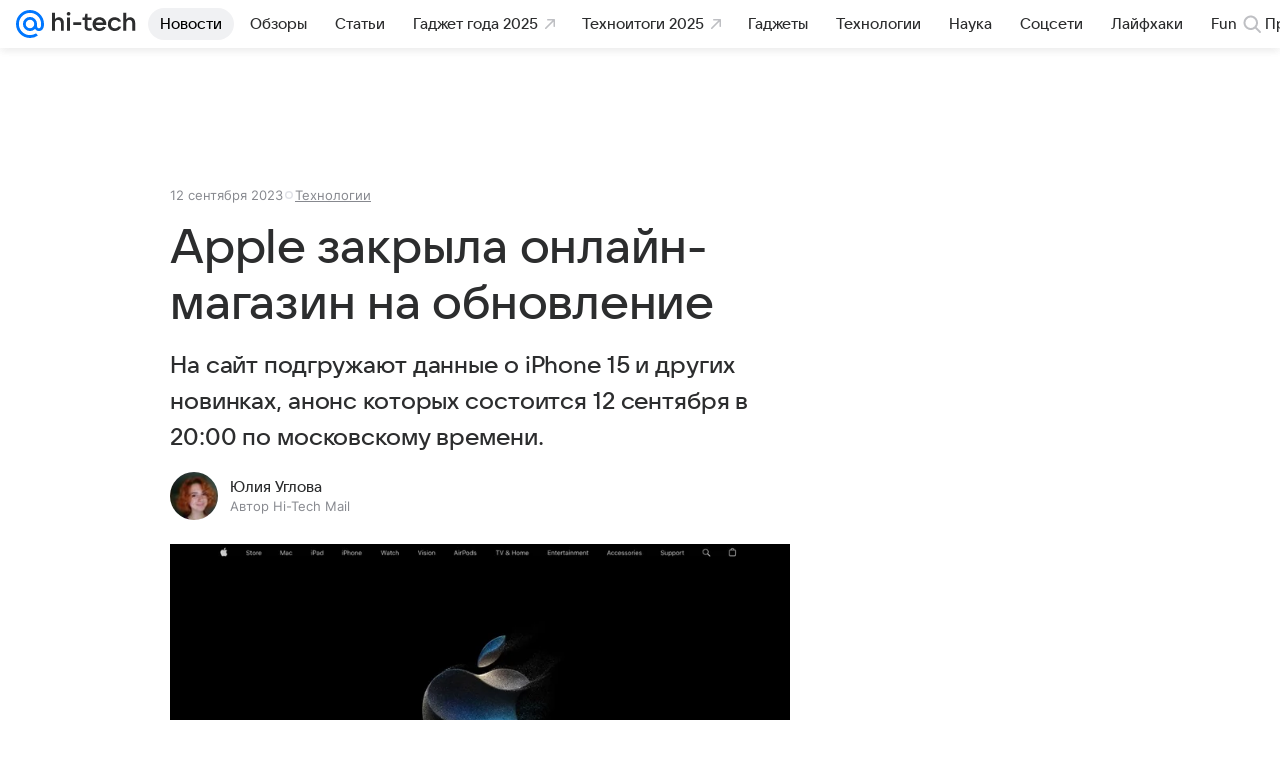

--- FILE ---
content_type: text/plain; charset=utf-8
request_url: https://media-stat.mail.ru/metrics/1.0/
body_size: 661
content:
eyJhbGciOiJkaXIiLCJjdHkiOiJKV1QiLCJlbmMiOiJBMjU2R0NNIiwidHlwIjoiSldUIn0..9OTZr1mgIcctBdTg.[base64].hyKaePIQh4rHlsapByt8cw